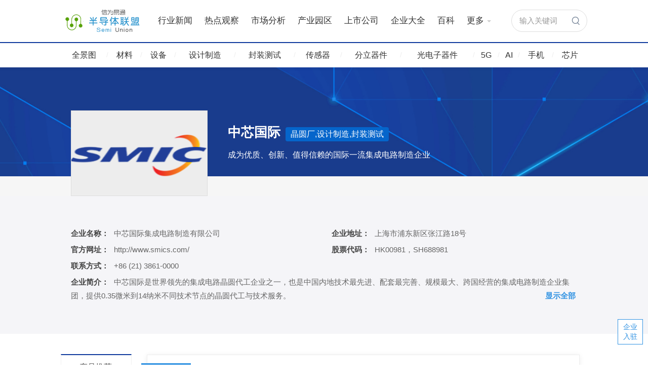

--- FILE ---
content_type: text/html
request_url: https://www.semiunion.com/company/smic.html
body_size: 7423
content:
<!DOCTYPE html>
<html><head><meta http-equiv="Content-Type" content="text/html; charset=UTF-8">
    
    <title>中芯国际官网，中芯国际地址/股票价格及招聘和工资水平_公司大全-半导体联盟</title>
    <meta http-equiv="X-UA-Compatible" content="IE=edge;chrome=1">
<meta name="description" content="中芯国际半导体公司官网介绍，成为优质、创新、值得信赖的国际一流集成电路制造企业 "> 
<meta name="keywords" content="中芯国际,中芯国际"> 
    <meta name="author" content="www.semiunion.com-半导体联盟">
    <meta http-equiv="X-UA-Compatible" content="IE=edge;chrome=1">
    <meta name="viewport" content="width=device-width, initial-scale=1, maximum-scale=1, user-scalable=no">
<meta http-equiv="Cache-Control" content="no-store">
    <meta http-equiv="Pragma" content="no-cache">
    <meta http-equiv="Expires" content="0">
    <link rel="bookmark" href="https://www.semiunion.com/favicon.ico" type="image/x-icon">
    <link rel="shortcut icon" href="https://www.semiunion.com/favicon.ico" type="image/x-icon">
    <meta name="apple-mobile-web-app-capable" content="yes">
    <meta name="apple-mobile-web-app-status-bar-style" content="default">
    <!--css 必须按顺序插入-->
    <link href="https://www.semiunion.com/imagez/common.css" rel="stylesheet" type="text/css">
    <link href="https://www.semiunion.com/imagez/dg.css" rel="stylesheet" type="text/css">
    <link href="https://www.semiunion.com/imagez/iconfont.css" rel="stylesheet" type="text/css">

<script>
var _hmt = _hmt || [];
(function() {
  var hm = document.createElement("script");
  hm.src = "https://hm.baidu.com/hm.js?c86fa262fe017e4c328e9f23a808f816";
  var s = document.getElementsByTagName("script")[0]; 
  s.parentNode.insertBefore(hm, s);
})();
</script>
</head>

<body>
<header class="header">
    <!-- InstanceBeginEditable name="header" -->
    <div class="common-header">
        <!-- InstanceEndEditable -->
        <section class="common-top-wrap">
            <div class="container">
                <div class="main-logo">
                    <a class="navbar-brand" href="https://www.semiunion.com/"><img src="https://www.semiunion.com/imagez/su_logo.png"></a>
                </div>

                <div class="main-nav collapse" id="main-nav" aria-expanded="false">
                    <div class="navbar-collapse">
                        <ul class="main-nav-ul navbar-nav">

                                    <li class="dropdown">

                                            <a href="https://www.semiunion.com/news/">行业新闻</a>

                                    </li>
<li class="dropdown">

                                            <a href="https://www.semiunion.com/insight/">热点观察</a>

                                    </li>
                                    <li class="dropdown">

                                            <a href="https://www.semiunion.com/market/">市场分析</a>

                                    </li>
                                    <li class="dropdown">

                                            <a href="https://www.semiunion.com/park/">产业园区</a>

                                    </li>
                                    
                                    <li class="dropdown">

                                            <a href="https://www.semiunion.com/stock/">上市公司</a>

                                    </li>
                                    <li class="dropdown">

                                            <a href="https://www.semiunion.com/company/">企业大全</a>
                                    </li>                                    <li class="dropdown">

                                            <a href="https://www.semiunion.com/baike/">百科</a>
                                    </li>
                                    <li class="dropdown">

                                            <a class="dropdown-toggle" data-toggle="dropdown" role="button" data-hover="dropdown">更多<span class="caret"></span></a>

                                            <ul class="dropdown-menu">
                                                    <li><a href="https://www.semiunion.com/projects/">项目跟踪</a></li>
                                                    <li><a href="https://www.semiunion.com/policy/">政策解读</a></li>
                                            </ul>
                                    </li>

                        </ul>
                    </div>
                </div>


                <div class="common-right-wrap">
                    <div class="menu-view">
                        <button type="button" class="navbar-toggle collapsed" data-toggle="collapse" data-target="#main-nav" aria-expanded="false">
                            <i class="iconfont icon-webicon03"></i><i class="iconfont icon-close"></i>
                        </button>
                    </div>
                    <div class="search-view">
                        <div class="search-content" data-toggle="modal" data-target="#modal-search">
                            <div class="input-content">输入关键词</div>
                            <a class="btn-search" href="javascript:;"><i class="iconfont icon-search"></i></a>
                        </div>
                    </div>

                </div>
            </div>
        </section>
        <!-- InstanceBeginEditable name="menu" -->
        <section class="common-menu-wrap">
            <div class="container">
                <div class="common-submenu">
                    <ul>            
                    	
                                    <li><a href="https://www.semiunion.com/all/" title="半导体行业全景图">全景图</a></li>
                                    <li><a href="https://www.semiunion.com/materials/" title="半导体材料">材料</a></li>
                                    <li><a href="https://www.semiunion.com/equipment/" title="半导体设备">设备</a></li> 
                                    <li><a href="https://www.semiunion.com/design/" title="IC设计制造">设计制造</a></li>
                                    <li><a href="https://www.semiunion.com/fengce/" title="IC封装测试">封装测试</a></li>
                                    <li><a href="https://www.semiunion.com/sensor/" title="显示屏及传感器">传感器</a></li>
                                    <li><a href="https://www.semiunion.com/discrete/">分立器件</a></li>                                    
                                    <li><a href="https://www.semiunion.com/optoelectronic/">光电子器件</a></li>
                                    <li><a href="https://www.semiunion.com/5g/">5G</a></li>
                                    <li><a href="https://www.semiunion.com/ai/" title="人工智能">AI</a></li>
                                    <li><a href="https://www.semiunion.com/mobile/">手机</a></li>                              
                                    <li><a href="https://www.semiunion.com/chips/">芯片</a></li>
                    </ul>
                </div>
            </div>
        </section>
        <!-- InstanceEndEditable -->
    </div>
</header>
<script src="https://www.semiunion.com/imagez/jquery-2.1.4.min.js"></script>
<script src="https://www.semiunion.com/imagez/bootstrap.min.js" type="text/javascript"></script>
<script src="https://www.semiunion.com/imagez/bootstrap-switch.min.js" type="text/javascript"></script>


<script src="https://www.semiunion.com/imagez/jquery.cookie.js"></script>


    

<link href="https://www.semiunion.com/imagez/company-detail.css" rel="stylesheet" type="text/css" />
<html>
<body>
    <!--main-wrapper-->
    <div class="page-container">
        <!-- InstanceBeginEditable name="container" -->
        <div class="page-detail">

            <section class="detail-top">
                <div class="bg-wrap">
                    <div class="bg"></div>
                </div>                <div class="space"></div>
                <div class="container">
                    <div class="brand-head">
                        <div class="img"><div class="img-cover"><img src="https://www.semiunion.com/imagez/company-logo/smiclogo.png" title="中芯国际集成电路制造有限公司"></div></div>
                        <div class="text">
                            <div class="head">
                                中芯国际<div class="type">晶圆厂,设计制造,封装测试</div>
                            </div>

                            <div class='desc hidden-xs'>成为优质、创新、值得信赖的国际一流集成电路制造企业                            </div>

                        </div>
                    </div>
                    <div class="tool-share">
                        <div class="bdsharebuttonbox detail-share" data-bd-bind="1">
                            <a class="bds_weixin" href="javascript:void(0)" data-cmd="weixin" title="分享到微信"></a>
                            <a class="bds_tsina" href="javascript:void(0)" data-cmd="tsina" title="分享到新浪微博"></a>
                        </div>
                    </div>
                </div>
            </section>

            <section class="brand-info">
                <div class="container">
                    <div class="content">
                        <div class="row">
                            <div class="col-md-6"><strong>企业名称：</strong>中芯国际集成电路制造有限公司</div>
                            <div class="col-md-6"><strong>企业地址：</strong>上海市浦东新区张江路18号</div>
                            <div class="col-md-6"><strong>官方网址：</strong>http://www.smics.com/</div>
                            <div class="col-md-6"><strong>股票代码：</strong>HK00981，SH688981</div>
                            <div class="col-md-6"><strong>联系方式：</strong>+86 (21) 3861-0000</div>
                        </div>
                        <div class="info-desc">
                            <strong>企业简介：</strong>中芯国际是世界领先的集成电路晶圆代工企业之一，也是中国内地技术最先进、配套最完善、规模最大、跨国经营的集成电路制造企业集团，提供0.35微米到14纳米不同技术节点的晶圆代工与技术服务。                            <span class="more" id="more">显示全部</span>
                        </div>
                    </div>
                </div>
            </section>

            <section class="detail-wrap">
                <div class="container">
                    <div class="wrap-content">
                        <div class="left-nav">
                            <div class="mask"></div>
                            <div class="content" id="left-nav">
                                <div class="head">快速导航</div>
                                <ul class="nav">
                                    <li><a href="#a">产品推荐</a></li>
                                    <li><a href="#b">股票走势</a></li>
                                    <li><a href="#c">新闻公告</a></li>
                                </ul>
                            </div>
                        </div>
                        <div class="right-wrap">


                            <section class="mod mod-data" id="a">
                                <div class="mod-title"><h2>产品推荐</h2></div>
                                <div class="mod-content">
                                    <ul class="ul-data">
                                        <!-- <li><span><img class="productimg" src="https://www.semiunion.com/imagez/product-img/Intel-EPCQ4ASI8N-FPGA.jpg"></span><strong><a>Intel EPCQ4ASI8N FPGA</a></strong><p>集成可编程，SOIC8 封装元器件/半导体芯片</p></li>-->
                                        <!-- <li><span><img class="productimg" src="https://www.semiunion.com/imagez/product-img/dali-tech-cwy.png"></span><strong><a>大立科技 红外测温仪 TE-WE400</a></strong><p>机场、口岸、码头、车站等大流量场所快速体温筛检</p></li>-->

                                    </ul>
                                </div>
                            </section>

                            <section class="mod mod-chart" id="b">

                                <div class="mod-title"><h2>股票走势</h2></div>
                                <div class="mod-content">
                                    <div class="chart-table">
<img src="https://image.sinajs.cn/newchart/daily/n/sh688981.gif">
                                    </div>
                                </div>


                            </section>

                            <section class="mod mod-tab mod-info" id="c">
                                <div class="mod-title">
                                    <h2>新闻公告</h2>
                                    <div class="title-tab">
                                        <ul class="nav" role="tablist">
                                            <li role="presentation" class="active"><a href="#infoa" aria-controls="infoa" role="tab" data-toggle="tab">企业新闻</a></li>
                                            <li role="presentation"><a href="#infob" aria-controls="infob" role="tab" data-toggle="tab">业界快报</a></li>
                                        </ul>
                                    </div>
                                </div>
                                <div class="mod-content">
                                    <div class="tab-content">
                                        <div role="tabpanel" class="tab-pane active" id="infoa"> <a href='/stock/05232922020.html'>南大光电欲收购飞源气体57.97%股权  后者为台积电、中芯国际供应商</a> <br> <a href='/stock/091524I2020.html'>中芯国际：与中芯南方订立资金集中管理协议</a> <br> <a href='/stock/052312462020.html'>中芯国际14纳米级芯片提前量产 为“中国芯”崛起贡献浦东力量</a> <br> <a href='/news/2020/791.html'>ASML、中芯国际双双“表态”：EUV光刻机出货正常</a> <br> <a href='/stock/05239142020.html'>中芯国际：全面受惠5G标准迁移 走出调整重启成长</a> <br>
                            </div>
                                        <div role="tabpanel" class="tab-pane" id="infob">
                                        	<a href='/news/17676803754010.html'>从追赶者到挑战者，长鑫有望凭一“芯”之力重构全球DRAM格局</a> <br><a href='/news/17653019693983.html'>美国将允许英伟达向中国“经批准的客户”出售H200 GPU</a> <br><a href='/news/17642584143934.html'>谷歌自研芯片全栈出击！Gemini 3如何以TPU驱动实现多模态突破？</a> <br><a href='/insight/17641613513914.html'>美国将出口管制延伸至知识产权领域：中企在美专利维权或将面临进一步挑战</a> <br>                                        	</div>
                                    </div>

                                </div>
                            </section>
                        </div>
                    </div>
                </div>
            </section>



        </div>
        <!-- InstanceEndEditable -->
    </div>
    <!--wrap end-->
</body>
</html>

<script type="text/javascript">

    //左侧导航浮动
    $(window).bind("scroll", function () {
        var screenh = $(document).scrollTop();
        var total = $(document).height();
        var bottom = total - screenh;
        var ah = $(".detail-top").height() + $(".brand-info").height() + $(".header").height() + 30;
        if (screenh > ah) {
            $(".left-nav").addClass("fixed");
        } else {
            $(".left-nav").removeClass("fixed");
        };

        if (bottom < 800) {
            $(".left-nav").removeClass("fixed");
        }
    });


    //滚动监测
    $('body').scrollspy({
        target: '#left-nav'
    });

    //显示隐藏简介
    var v = false;
    $("#more").click(function () {
        $(".info-desc").toggleClass("auto");

        if (v) {
            $(this).html("显示全部");
            v = false;
        } else {
            $(this).html("隐藏部分");
            v = true;
        }
    });

    //share

    window._bd_share_config = {
        "common": {
            "bdSnsKey": {},
            "bdText": "",
            "bdMini": "1",
            "bdMiniList": false,
            "bdPic": "",
            "bdStyle": "1",
            "   bdSize": "16"
        },
        "share": {},
        //"selectShare": {
        //            "bdContainerClass": null,
        //            "bdSelectMiniList": ["tsina", "weixin"]
        //        }
    };
    with (document) 0[(getElementsByTagName('head')[0] || body).appendChild(createElement('script')).src =
        'http://bdimg.share.baidu.com/static/api/js/share.js?v=89860593.js?cdnversion=' + ~(-new Date() / 36e5)
    ];
</script>



<!--footer-->
    <footer class="footer">
        <div class="common-footer">
            <section class="info-wrap">
                <div class="container">
                    <div class="row">
                        <div class="col-sm-8">
                            <div class="footer-logo">
                                <div class="logo-img"></div>
                                <div class="desc">半导体产业链综合服务平台</div>
                            </div>
                            <div class="footer-menu">
                                <!-- InstanceBeginEditable name="footer-menu" -->
                                <dl>
                                                <dt>行业动态</dt>
                                            <dd><a href="https://www.semiunion.com/materials/">材料</a></dd>
                                            <dd><a href="https://www.semiunion.com/equipment/">设备</a></dd>
                                            <dd><a href="https://www.semiunion.com/design/">设计制造</a></dd>
                                            <dd><a href="https://www.semiunion.com/fengce/">封装测试</a></dd>

                                </dl>
                                <dl>
                                                <dt>企业展示</dt>

                                            <dd><a href="https://www.semiunion.com/company/huawei.html">华为</a></dd>
                                            <dd><a href="https://www.semiunion.com/company/boe.html">京东方</a></dd>
                                            <dd><a href="https://www.semiunion.com/company/smic.html">中芯国际</a></dd>
                                            <dd><a href="https://www.semiunion.com/company/ymtc.html">长江存储</a></dd>

                                </dl>
                                <!-- InstanceEndEditable -->
                            </div>
                        </div>

                        <div class="col-sm-4">
                                <div class="each-view">
                                    <div class="weixin-view"><img src="https://www.semiunion.com/imagez/footer-right1.png" alt="半导体行业全景图"></div>
                                    <p><a href="https://www.semiunion.com/all/">行业全景图</a></p>
                                </div>
                                <div class="each-view">
                                    <div class="app-view"><img src="https://www.semiunion.com/imagez/footer-right2.png" alt="国产芯片"></div>
                                    <p><a href="https://www.semiunion.com/plus/search.php?kwtype=0&q=%E5%9B%BD%E4%BA%A7">中国芯</a></p>
                                </div>

                        </div>
                    </div>
                </div>
            </section>

            <section class="frendlink-wrap">
                <div class="container">
                    <dl class="frendlink-menu">
                        <dt>友情链接：</dt>

<dd><a href="https://www.semiunion.com/">半导体联盟</a></dd>
<dd><a href="http://www.seminews.com.cn/" target="_blank">半导体新闻网</a></dd>
<dd><a href="http://www.semiw.com/" target="_blank">半导体世界</a></dd>
<dd><a href="https://www.semiconductors.org/" target="_blank">半导体行业协会</a></dd>
<dd><a href="http://www.chinaflash.cn/" target="_blank">中国闪存网</a></dd>
<dd><a href="http://www.semi.com.tw/" target="_blank">台湾半导体网</a></dd>
<dd><a href="#">申请链接</a></dd>
                    </dl>
                </div>
            </section>

            <section class="copyright-wrap">
                <div class="container">
                    <div class="copyright-menu">
                            <a href="https://www.semiunion.com/us/about.html">关于半导体联盟</a>
                            <a href="https://www.semiunion.com/us/terms.html">使用条款</a>
                            <a href="https://www.semiunion.com/us/copyright.html">版权声明</a>
                            <a href="https://www.semiunion.com/us/join.html">联盟入驻</a>
                            <a href="https://www.semiunion.com/us/about.html#contact">联系我们</a>
                    </div>
                    <div class="copyright">Copyright @ 2018- 2020 半导体联盟 版权所有 All Right Reserved ,<a href="#">北京市通信管理局</a>ICP证：<a href="#">京ICP备14047533号-9</a></div>
                </div>
            </section>
        </div>
    </footer>

<div class="bottom-tool">

    <div class="each publish"><a href="https://www.semiunion.com/us/join.html" target="_blank" title="半导体企业入驻">企业<br>入驻</a></div>
    <div class="each scrollup" style="display: block;"><a href="javascript:;" title="返回顶部"><i class="iconfont icon-huidingbu"></i></a></div>
</div>
<!--footer end-->
<!--cooperation work -->
<!--footer end-->
    <div class="modal fade modal-work" id="modal-work" tabindex="-1" role="dialog" aria-labelledby="modalWork"><div class="modal-dialog" role="document"><div class="modal-content"><div class="modal-body"><div class="work-title">寻求报道/合作</div><div class="work-desc">如您有任何相关资讯或品牌推广计划<br>可通过以下方式与我们联系，会有专人与您沟通洽谈<br>邮箱：<b>editor#digitaltimes.com.cn(#换成@)</b>、QQ：<b>446879828（内容合作）、463652027（商务合作）、645262346（媒体合作）</b></div></div><div class="modal-footer"><button type="button" class="btn btn-primary" data-dismiss="modal">我知道了</button> </div></div></div></div>
    <!--search modal-->
    <div class="modal fade modal-search" id="modal-search" tabindex="-1" role="dialog" aria-labelledby="modalSearch">
        <div class="modal-dialog" role="document">
            <div class="modal-mask"></div>
            <div class="modal-content">
                <div class="modal-header">
                    <button type="button" class="close" data-dismiss="modal" aria-label="Close"><span aria-hidden="true">×</span></button>
                </div>
                <div class="modal-body">
                    <section class="modal-search-wrap">
                        <div class="title">全站搜索</div>
                        <div class="search-label-wrap">
                            <div class="input-group">
                                <div class="input-group-btn">
                                    <button type="button" class="btn"  id="seektypebtn" seek-type="1" aria-haspopup="true" aria-expanded="false">全站<span class="caret"></span></button>
                                    <ul class="dropdown-menu" id="searchtype">
                                        <li><a seek-type="1">全站</a></li>
                                        <li><a seek-type="2"></a></li>
                                    </ul>
                                </div><input type="hidden" name="kwtype" value="0">
                                <input name="q"  type="text" class="form-control" placeholder="输入关键词" id="seekvalues">
                                <div class="input-group-btn">
                                    <button type="submit" class="btn btn-submit" type="button" onclick="ToSearchIndex()"><i class="icon iconfont icon-search"></i></button>
                                </div>
                            </div>
                        </div>

                        <div class="hot-label-wrap">
                            <label>热门搜索</label>
                             <a href="https://www.semiunion.com/e/search/result/?searchid=8&getvar=1">CMOS</a>
                                <a href="https://www.semiunion.com/e/search/result/?searchid=6&getvar=1">SOC芯片</a>
                                <a href="https://www.semiunion.com/e/search/result/?searchid=3&getvar=1">晶圆</a>
                                <a href="https://www.semiunion.com/e/search/result/?searchid=9&getvar=1">DRAM</a>
                                <a href="https://www.semiunion.com/e/search/result/?searchid=4&getvar=1">氮化镓</a>
                                <a href="https://www.semiunion.com/market/">市场分析</a>
                                <a href="https://www.semiunion.com/e/search/result/?searchid=10&getvar=1">芯片法案</a>
                        </div>
                    </section>
                </div>
            </div>
        </div>
    </div>

    <script src="https://www.semiunion.com/imagez/dg.js" type="text/javascript"></script>
    <script type="text/javascript" src="https://www.semiunion.com/imagez/bootstrap-hover-dropdown.min.js"></script>
   <script>
    	var searchUrl = "https://www.semiunion.com/search/";
        $(function () {
            //回车搜索
            $('#seekvalues').bind('keypress', function (event) {
                if (event.keyCode == "13") {
                    ToSearchIndex();
                }
            });

        })

    //跳转搜索
    function ToSearchIndex() {
        var type = $("#seektypebtn").attr("seek-type");
        var value = $("#seekvalues").val();

        if (value == "") return false;

window.open(searchUrl + "keyword?keyboard="  + value + "&show=title");;
    }
    </script>

    <script src="https://www.semiunion.com/imagez/Index.js" type="text/javascript"></script>

</body>
<!-- InstanceEnd -->
</html>


--- FILE ---
content_type: text/css
request_url: https://www.semiunion.com/imagez/iconfont.css
body_size: 14695
content:
@font-face {font-family: "iconfont";
  src: url('iconfont.eot?t=1550657897231'); /* IE9 */
  src: url('iconfont.eot?t=1550657897231#iefix') format('embedded-opentype'), /* IE6-IE8 */
  url('[data-uri]') format('woff2'),
  url('iconfont.woff?t=1550657897231') format('woff'),
  url('iconfont.ttf?t=1550657897231') format('truetype'), /* chrome, firefox, opera, Safari, Android, iOS 4.2+ */
  url('iconfont.svg?t=1550657897231#iconfont') format('svg'); /* iOS 4.1- */
}

.iconfont {
  font-family: "iconfont" !important;
 
  font-style: normal;
  -webkit-font-smoothing: antialiased;
  -moz-osx-font-smoothing: grayscale;
}

.icon-mobilefill:before {
  content: "\e705";
}

.icon-upstagefill:before {
  content: "\e70f";
}

.icon-upstage:before {
  content: "\e710";
}

.icon-choicenessfill:before {
  content: "\e714";
}

.icon-choiceness:before {
  content: "\e715";
}

.icon-female:before {
  content: "\e71c";
}

.icon-male:before {
  content: "\e71d";
}

.icon-friends:before {
  content: "\e644";
}

.icon-qr2:before {
  content: "\e6a5";
}

.icon-htmal5icon23:before {
  content: "\e63b";
}

.icon-kefufill:before {
  content: "\e740";
}

.icon-kefu:before {
  content: "\e742";
}

.icon-quan:before {
  content: "\e748";
}

.icon-shenfen:before {
  content: "\e74d";
}

.icon-sousuoleimu:before {
  content: "\e754";
}

.icon-yduiyanzhengma:before {
  content: "\e6a7";
}

.icon-jingshigantanhao:before {
  content: "\e7f3";
}

.icon-jingshigantanhao2:before {
  content: "\e7f4";
}

.icon-jifen:before {
  content: "\e62d";
}

.icon-menu2:before {
  content: "\e630";
}

.icon-sanjiaoxing:before {
  content: "\e620";
}

.icon-weixin:before {
  content: "\e63d";
}

.icon-biaoqian:before {
  content: "\e69f";
}

.icon-youxiang:before {
  content: "\e667";
}

.icon-huidingbu:before {
  content: "\e66c";
}

.icon-mail1:before {
  content: "\e60b";
}

.icon-webicon03:before {
  content: "\e66d";
}

.icon-moneybagfill:before {
  content: "\e7ce";
}

.icon-moneybag:before {
  content: "\e7d1";
}

.icon-shouji4:before {
  content: "\e6aa";
}

.icon-hot:before {
  content: "\e63e";
}

.icon-weibo:before {
  content: "\e65a";
}

.icon-Left:before {
  content: "\e611";
}

.icon-home:before {
  content: "\e7a0";
}

.icon-jifen2:before {
  content: "\e897";
}

.icon-jifen-xianxing:before {
  content: "\e898";
}

.icon-wenhao-xianxingyuankuang:before {
  content: "\e8e9";
}

.icon-wenhao-yuankuang:before {
  content: "\e8ea";
}

.icon-gantanhao-yuankuang:before {
  content: "\e8ec";
}

.icon-gantanhao-xianxingyuankuang:before {
  content: "\e8ed";
}

.icon-add:before {
  content: "\e6df";
}

.icon-close:before {
  content: "\e6e9";
}

.icon-collection_fill:before {
  content: "\e6ea";
}

.icon-collection:before {
  content: "\e6eb";
}

.icon-integral_fill:before {
  content: "\e703";
}

.icon-integral:before {
  content: "\e704";
}

.icon-like_fill:before {
  content: "\e707";
}

.icon-like:before {
  content: "\e708";
}

.icon-lock_fill:before {
  content: "\e709";
}

.icon-lock:before {
  content: "\e70a";
}

.icon-mail:before {
  content: "\e70b";
}

.icon-mail_fill:before {
  content: "\e70c";
}

.icon-message:before {
  content: "\e70d";
}

.icon-message_fill:before {
  content: "\e70e";
}

.icon-praise_fill:before {
  content: "\e71a";
}

.icon-praise:before {
  content: "\e71b";
}

.icon-remind_fill:before {
  content: "\e71f";
}

.icon-remind:before {
  content: "\e720";
}

.icon-dianhua:before {
  content: "\e602";
}

.icon-weixin2:before {
  content: "\e607";
}

.icon-qq:before {
  content: "\e60a";
}

.icon-ganxie:before {
  content: "\e88b";
}

.icon-ganxie1:before {
  content: "\e88c";
}

.icon-search:before {
  content: "\e741";
}

.icon-packup:before {
  content: "\e749";
}

.icon-dui:before {
  content: "\e600";
}

.icon-huiyuanlibao:before {
  content: "\e651";
}

.icon-ic-share-o:before {
  content: "\e605";
}

.icon-flower_fill:before {
  content: "\e7a9";
}

.icon-building-materials:before {
  content: "\e64c";
}

.icon-design:before {
  content: "\e64d";
}

.icon-internet:before {
  content: "\e64e";
}

.icon-huiyuan:before {
  content: "\e737";
}

.icon-play:before {
  content: "\e637";
}

.icon-paper-industry:before {
  content: "\e650";
}

.icon--huiyuanqiaguanli:before {
  content: "\e6b8";
}

.icon-xiazai:before {
  content: "\e61d";
}

.icon-qiandao1:before {
  content: "\e7b7";
}

.icon-bianjisekuai:before {
  content: "\ec7c";
}

.icon-tupiantianjia:before {
  content: "\ec7d";
}

.icon-charutupian:before {
  content: "\ec7f";
}

.icon-xiaolian:before {
  content: "\ec80";
}

.icon-QQkongjian:before {
  content: "\e603";
}

.icon-share:before {
  content: "\ec57";
}

.icon-addressbook:before {
  content: "\e6e2";
}

.icon-barrage:before {
  content: "\e6e3";
}

.icon-brush:before {
  content: "\e6e5";
}

.icon-businesscard:before {
  content: "\e6e6";
}

.icon-computer:before {
  content: "\e6ec";
}

.icon-coupons:before {
  content: "\e6ed";
}

.icon-customerservice:before {
  content: "\e6f1";
}

.icon-dynamic:before {
  content: "\e6f4";
}

.icon-group:before {
  content: "\e6ff";
}

.icon-headlines:before {
  content: "\e701";
}

.icon-label:before {
  content: "\e706";
}

.icon-manage_fill:before {
  content: "\e712";
}

.icon-manage:before {
  content: "\e713";
}

.icon-more:before {
  content: "\e711";
}

.icon-people_fill:before {
  content: "\e716";
}

.icon-people:before {
  content: "\e717";
}

.icon-redpacket1:before {
  content: "\e71e";
}

.icon-right:before {
  content: "\e721";
}

.icon-select_fill:before {
  content: "\e725";
}

.icon-select:before {
  content: "\e726";
}

.icon-setup:before {
  content: "\e728";
}

.icon-task:before {
  content: "\e732";
}

.icon-tasklist:before {
  content: "\e733";
}

.icon-trash:before {
  content: "\e738";
}

.icon-trash_fill:before {
  content: "\e739";
}

.icon-yonghuguanli-:before {
  content: "\e6ad";
}

.icon-qiyekehu-:before {
  content: "\e6b1";
}



--- FILE ---
content_type: text/css
request_url: https://www.semiunion.com/imagez/company-detail.css
body_size: 5327
content:
@charset "utf-8";
/*!
 * semiunion css in 2019
 * su modify */
.common-header { box-shadow: 0 0 8px rgba(0,0,0,0.1);}
.bottom-tool .each.weixin > a  { display:block;    font-size: 12px;line-height: 14px;padding-top: 5px; }
.bottom-tool .weixin { display:block}
.bottom-tool { bottom:40px;}
@media (min-width: 768px) {
.bottom-tool .each.weixin > a  {font-size: 14px;line-height: 19px;padding-top: 5px; }
.common-header .common-menu-wrap {
    border-top: 2px solid #103B9D;
}	
}

/*-------common-------*/
.img-cover { padding-bottom: 62%; }
.color-1 { background-color:#29bbc0}
.color-2 { background-color:#f9a045}
.color-3 { background-color:#0984dc}
.color-4 { background-color:#ee5757}
.color-5 { background-color:#456BC5}
.color-6 { background-color:#5DB85C}
.color-7 { background-color:#b55ec5}
.color-8 { background-color:#784EBC}
.color-9 { background-color:#C5963C}
.color-10 { background-color:#34415d}

@media (min-width: 992px) {
.col-md-8.edit-md-8 { padding-right:30px; width: 69%; position:relative;}
.col-md-4.edit-md-4 { width: 31%;position:relative;}
.mod.right-first {margin-top:0;}
} 

/*----ad---*/
.ad-num-wrap {width:100%; overflow:hidden; position:relative;}
.ad-num-wrap .ad-tips {width:34px;height:16px; overflow:hidden; background-image:url(http://www.semiunion.com/imagez/adtips.png);
background-repeat:no-repeat; position:absolute;left:0;top:0; z-index:5; }
.ad-num-wrap img {width:100%;height:auto;}
.index .index-section-a .mod {margin-top:0;padding-top:1px;}
.index .index-section-a .ad-num-wrap {margin-top:30px;}
.index .index-section-e .mod {margin-top:0;padding-top:1px;}
.index .index-section-e .ad-num-wrap {margin-top:30px;}


.page-top-ad { position:relative;width:100%;height:auto; z-index:11;} 
.page-top-ad .ad-num-wrap { position:relative; z-index:1;}
.page-top-ad .close { position: absolute;z-index: 2; right:7px;top: 5px;  opacity: 0.8;font-weight: normal;font-size: 12px;width: 22px; height: 22px;
    border: 0; border-radius: 50%; line-height: 22px; text-align: center; background: #fff; }
.page-top-ad .close:hover { opacity:1;}	
.ad-fixed { position:relative; display:none} 

@media (min-width: 992px) {
.ad-fixed.fixed { position:fixed; display:block; top:10px;margin-top:0;} 	
}


/*----page detail---*/
.page-detail {}

/*top*/
.detail-top { position:relative; overflow:hidden; background-color:#F6f6f6;}
.detail-top .bg { position:absolute;left:0;top:0;width:100%;height:70%; z-index:1; background-size:cover;
background-image:url(http://www.semiunion.com/imagez/isearchbg4.jpg); background-position:center top; background-repeat:no-repeat;
animation: cover 12s infinite;
-moz-animation: cover 12s infinite;
-webkit-animation: cover 12s infinite;
-o-animation: cover 12s infinite;}
.detail-top .space { position:absolute; z-index:2; left:-1px; bottom:-1px;right:-1px;height:38%; background:#F6f6f6;}
@media (min-width: 768px) {
.detail-top .bg {height:100%}
.detail-top .space {height:40px;}	
}
@-webkit-keyframes cover {	
5% {
    -webkit-transform: scale(1);
    -ms-transform: scale(1);
    -o-transform: scale(1);
    transform: scale(1);
}
55% {
    -webkit-transform: scale(1.1);
    -ms-transform: scale(1.1);
    -o-transform: scale(1.1);
    transform: scale(1.1);
}
100% {
     -webkit-transform: scale(1);
    -ms-transform: scale(1);
    -o-transform: scale(1);
    transform: scale(1);
}	
}
@keyframes cover {	
5% {
    -webkit-transform: scale(1);
    -ms-transform: scale(1);
    -o-transform: scale(1);
    transform: scale(1);
}
55% {
    -webkit-transform: scale(1.1);
    -ms-transform: scale(1.1);
    -o-transform: scale(1.1);
    transform: scale(1.1);
}
100% {
     -webkit-transform: scale(1);
    -ms-transform: scale(1);
    -o-transform: scale(1);
    transform: scale(1);
}
}
.detail-top .container { position:relative; z-index:3;}
.detail-top .brand-head {position:relative;padding-top:80px; }
.detail-top .brand-head .img { width:150px;margin:0 auto;}
.detail-top .brand-head .img-cover {border:1px solid #ddd;}
.detail-top .brand-head .text { padding-top:20px;text-align:center;}
.detail-top .brand-head .head { font-size:18px; font-weight:bold;}
.detail-top .brand-head .type { display: block;width:75px;font-weight:normal;margin:0 auto; margin-top:8px;cursor:default;font-size:12px;padding:2px 0; 
text-align:center; background-color:#0565cb;border-radius:4px;color:#fff; }
.detail-top .brand-head .desc {padding-top:15px;font-size:14px;}
.detail-top .brand-head .desc a {color:#444; padding:0 10px;}
.detail-top .brand-head .desc a:hover { font-weight:bold}
.detail-top .tool-share { position:absolute;right:20px;bottom:0; z-index:3; display:none;}
.detail-top .tool-share .detail-share {padding-bottom:10px}
.detail-top .tool-share a {background-image:url(http://www.semiunion.com/imagez/share.png);width:50px;height:50px; border-radius:50%; overflow:hidden; cursor:pointer;}
.detail-top .tool-share a.bds_weixin { background-color:#33c345; background-position:-8px -10px; margin-right:10px;}
.detail-top .tool-share a.bds_weixin:hover { background-color:#fff;background-position:-8px -81px;}
.detail-top .tool-share a.bds_tsina { background-color:#e84b4b;background-position:-150px -10px;}
.detail-top .tool-share a.bds_tsina:hover {background-color:#fff;background-position:-150px -81px;}
.detail-top .tool-share a:hover { opacity:1; }

.bd_weixin_popup .bd_weixin_popup_main {padding:20px 0!important;}
.bd_weixin_popup {width:255px!important;height: 335px!important;}
.bd_weixin_popup .bd_weixin_popup_foot { text-align:center!important}

@media (min-width: 768px) {
.detail-top .brand-head {padding-top:0;}
.detail-top .brand-head .img {width:200px;left:20px;bottom:15px;top:auto; position:absolute; z-index:2;}	
.detail-top .brand-head .text {padding-left:250px;padding-top:110px;color:#fff; text-align:left; }	
.detail-top .brand-head .head { font-size:22px; }
.detail-top .brand-head .type {font-size:15px;padding:3px 10px; margin-top:0;width:auto; display:inline-block;margin-left:10px; }
.detail-top .brand-head .desc { font-size:16px;padding-bottom:70px; }
.detail-top .brand-head .desc a {color:#fff;}
.detail-top .tool-share { display:block; }
}
@media (min-width: 992px) {
.detail-top .brand-head .img {width:270px;bottom:0;}	
.detail-top .brand-head .text {padding-left:330px;padding-top:110px;}		
.detail-top .brand-head .head { font-size:26px; }	
.detail-top .brand-head .type {font-size:16px;}
}

/*info*/
.brand-info {position:relative; background-color:#F5F5F8; line-height:1.8; color:#666;}
.brand-info .content {padding:50px 5px; font-size:14px; }
.brand-info .col-md-6 {padding-bottom:5px;}
.brand-info .col-md-6 a {color:#666;margin-right:10px; display:inline-block;}
.brand-info .info-desc { position:relative;height:52px; overflow:hidden;}
.brand-info strong { padding-right:10px; color:#444;}
.brand-info .more { font-weight:bold;color:#3092E2; cursor:pointer; position:absolute;right:0;bottom:2px; background-color:#F5F5F8;padding-left:10px;padding-right:3px; z-index:2;}
.brand-info .info-desc.auto {height:auto; overflow:auto; }
@media (min-width: 768px) {
.brand-info .content {padding:30px 20px 50px 20px; font-size:15px; }	
.brand-info .info-desc  {height:56px; }
}
@media (min-width: 992px) {
.brand-info .content {padding:60px 20px;}
	
}


.detail-wrap { position:relative;padding-bottom:40px;    box-shadow: 0 0 8px rgba(0,0,0,0.1);}
.detail-wrap .wrap-content { position: relative;}


/*left menu*/
.detail-wrap .left-nav { float:left;width:140px;    z-index: 99; }
.detail-wrap .left-nav .content { position:relative;background-color: #fff;}
.detail-wrap .left-nav .head { display:none; background-color: #103B9D;  border-radius: 6px 6px 0 0; overflow: hidden;height: 50px;width: 100%;
    color: #fff; line-height: 50px;text-align: center; font-size: 18px;letter-spacing: 1px;}
.detail-wrap .left-nav .nav > li > a:hover,.detail-wrap .left-nav .nav > li > a:focus {background-color: #fff;}
.detail-wrap .left-nav .mask {
    position: absolute;
    right: 0;
    top: 2px;
    width: 45px;
    height: 45px;
    content: ' ';
    z-index: 2;
    background: -webkit-linear-gradient(left, rgba(255,255,255,0) , rgba(255,255,255,1));
    background: -o-linear-gradient(right, rgba(255,255,255,0) , rgba(255,255,255,1));
    background: -moz-linear-gradient(right, rgba(255,255,255,0) , rgba(255,255,255,1));
    background: linear-gradient(to right, rgba(255,255,255,0) , rgba(255,255,255,1));
}

@media (max-width: 1199px) {
.detail-wrap .left-nav { background-color:#fff; width: 100%; position: relative;z-index: 2;}
.detail-wrap .left-nav .content {border-bottom: 1px solid #ddd; position: relative; overflow-y: hidden;overflow-x: auto;
    -webkit-overflow-scrolling: touch;}
.detail-wrap .left-nav.fixed { position:fixed;top:0; }	
.detail-wrap .left-nav .nav {min-width: 100%; display:table;white-space: nowrap; font-size:15px;}
.detail-wrap .left-nav .nav li {display:table-cell;position: relative; text-align: center; padding:0;}
.detail-wrap .left-nav .nav li a { display: block; padding: 15px 2px 12px 2px; color: #333;position: relative; border-bottom:3px solid transparent; text-align:center;}
.detail-wrap .left-nav .nav li.active a {border-bottom:3px solid #3092E2; color:#3092E2;}
}

@media (max-width: 767px) {
.detail-wrap .left-nav.fixed { right:15px;left:15px; width: auto;}
.detail-wrap .left-nav .nav li {padding:8px 5px 5px 5px;}
.detail-wrap .left-nav .nav li a { border-bottom:2px solid transparent; padding: 5px 2px;  }
.detail-wrap .left-nav .nav li.active a {border-bottom:2px solid #3092E2; }
}

@media (min-width: 768px) {
.detail-wrap .left-nav .mask { display:none}	
.detail-wrap .left-nav .nav { font-size:16px}
.detail-wrap .left-nav.fixed {width:720px}
}
@media (min-width:992px) {
.detail-wrap .left-nav.fixed {width:940px}	
}

@media (min-width: 1200px) {
.detail-wrap { padding-top:40px; box-shadow:none; }
.detail-wrap .wrap-content {padding-right:15px;}
.detail-wrap .left-nav.fixed { position:fixed;top:20px;width:140px;}
.detail-wrap .left-nav .nav {  border:1px solid #f0f0f0;border-bottom:0;border-top:2px solid #103B9D;}
.detail-wrap .left-nav.fixed .nav {border-top:1px solid #f0f0f0; }
.detail-wrap .left-nav .nav li {border-bottom:1px solid #f0f0f0;}
.detail-wrap .left-nav .nav li a { text-align:center; display:block;    padding: 13px 15px; color:#444;border-right:3px solid transparent;}
.detail-wrap .left-nav .nav li.active a {border-right:3px solid #5BB4EE; background-color:#F4F5F9;  }
	
}
/*right*/
.detail-wrap .right-wrap { position:relative; padding-top:50px;}
.detail-wrap .right-wrap .mod { padding:15px 0; position:relative;margin-bottom:10px; border-bottom:1px solid #eee; background-color:#fff;}
.detail-wrap .mod .mod-title {padding-bottom:5px; position:relative;}
.detail-wrap .mod .mod-title h2 { font-size:16px;margin:0; padding-bottom:8px;  display:inline-block; position:relative;}
.detail-wrap .mod .mod-title h2:after { position:absolute;left:0;top:100%;width:40px;height:2px;border-radius:4px; background-color:#5BB4EE; content:' ';}
.detail-wrap .mod .mod-content { position:relative}

.mod-title .right-choose { position:absolute;right:5px;top:0px;}
.mod-title .right-choose .form-control { display:inline-block; width:90px;margin-left:5px;appearance: none; -webkit-appearance: none; font-size: 12px; height: 30px; padding: 4px 12px;}
.mod-title .right-choose select.form-control { padding-right: 30px; cursor: pointer;
    background-image: url(http://www.semiunion.com/imagez/select_bg.png);background-position: right center;background-repeat: no-repeat;}

.mod-title .title-tab {padding-top:15px; }
.mod-title .title-tab .nav {border:1px solid #eee;border-right:0; }
.mod-title .title-tab .nav li { float:left; width:25%;font-size:12px; border-right:1px solid #eee;}
.mod-title .title-tab .nav li a {color:#444;padding:5px 0; position:relative; text-align:center;}
.mod-title .title-tab .nav li.active a { background-color:#3092E2;color:#fff; }
.mod-title .title-tab .nav li.active a:after { position:absolute;content:' ';left:47%;top:100%;width:0;  height:0; 
    border-left:5px solid transparent;
    border-right:5px solid transparent;
    border-top:5px solid #3092E2;}
@media (min-width: 414px) {
.mod-title .title-tab .nav li {font-size:14px;}
	}
@media (min-width: 768px) {
.mod-title .right-choose .form-control {width:105px}	
.detail-wrap .mod .mod-title h2 { font-size:18px; }
.detail-wrap .right-wrap .mod {margin-bottom:20px;}	
.mod-title .title-tab { position:absolute;right:10px;top:0; z-index:9; padding-top:0;}
.mod-title .title-tab .nav li { width:auto;font-size:15px; }
.mod-title .title-tab .nav li a {padding:5px 15px; }
 }
	
@media (min-width: 1200px) {
.detail-wrap .right-wrap {margin-left:140px; padding-left:30px; padding-top:1px; }	
.detail-wrap .right-wrap .mod { padding:20px 15px; border:1px solid #eee;margin-bottom:40px; box-shadow:0 1px 10px #eee; }

.detail-wrap .mod .mod-title h2 {background-color: #3092E2;color: #fff;  font-size:17px;  padding: 8px 15px;position: relative;top: -4px;left: -27px;}
.detail-wrap .mod .mod-title h2:after {border-radius:0; width: 0; background: none; height: 0;
    border-bottom: 6px solid transparent;
    border-top: 6px solid #1A4B9F;
    border-right: 6px solid #1A4B9F;
    border-left: 6px solid transparent;}

}



	




/*----score-----*/
.mod-score { position:relative;padding:15px;}
.mod-score .mod-content {padding-bottom:20px;padding-top:30px;}
.mod-score .l-num { position:relative; }
.mod-score .l-num .flag { background-image: url(http://www.semiunion.com/imagez/detail_icon.png); background-position: center; background-repeat: no-repeat; width:66px; height:66px; margin-top:8px; 
float:left; background-size:cover; }
.mod-score .l-num .text { margin-left:90px; font-size:15px;padding:15px 0 ; color:#5e6e7d;}
.mod-score .l-num .text strong { font-size:18px; display:block; padding-bottom:4px; color:#333;}

.mod-score .r-data { padding-top:20px;}
.mod-score .team { position:relative; color:#5e6e7d;width:100%; overflow:auto; text-align:center;font-size:12px; background-color:#f9f9f9; }
.mod-score .team dt {float:left;width:20%; background-color:#3983F2;color:#fff;padding:10px 0 12px 0; position:relative; border-radius:6px;
background-image:url(http://www.semiunion.com/imagez/dtbg.jpg); background-repeat:no-repeat; background-position:right center; font-weight:normal;}
.mod-score .team dd {float:left;width:20%;padding:10px 0 12px 0;}
.mod-score .team-lg dd { width:16%}
.mod-score .team-sm dd { width:26.6%}
.mod-score .team-xs dd { width:40%}
.mod-score .team strong { display:block; line-height:1.6;font-size:16px; font-weight:normal;color:#333; }
.mod-score .team dt strong {color:#fff}
.mod-score .team dt:before {position:absolute;left:-5px; top:44%; content:' '; width:0;  height:0; 
    border-bottom:5px solid transparent;
    border-top:5px solid transparent;
    border-right:5px solid #3983F2}
.mod-score .show-more { text-align:center;border:1px solid #eee; border-radius:4px; background-color:#f9f9f9; margin-top:20px;padding:5px;color:#666; cursor:pointer;}
.mod-score .detail { position:relative;padding-top:20px; width:100%; overflow:hidden; height:0;}
.mod-score .detail.auto { height:auto;}
.mod-score .detail .title { font-size:16px; text-align:center; position:relative; color:#3092E2;width:160px; margin:0 auto;margin-bottom:10px;}
.mod-score .detail .title:before { position:absolute;left:-50px;width:50px;top:50%;height:1px; background:#3092E2; content:' ';}
.mod-score .detail .title:after {position:absolute;right:-50px;width:50px;top:50%;height:1px; background:#3092E2; content:' ';}
.mod-score .detail .sub-title { text-align:center;color:#888; background-color:#f9f9f9;padding:6px;border-radius:4px;border:1px solid #eee;margin-bottom:15px;}
.mod-score .detail .sub-title span {color:#3092E2; font-weight:bold;padding:0 5px;}
.mod-score .detail .team { background:none;margin-bottom:40px;}
.mod-score .detail .team dt,.mod-score .detail .team dd {padding:6px 0 8px 0;}

@media (min-width: 768px) {
.mod-score .mod-content {padding-bottom:10px;}

.mod-score .r-data {padding-left:45%;padding-top:0;}
.mod-score .team { font-size:14px; background:none;}	
.mod-score .team dd { padding: 15px 0;}
.mod-score .team strong {font-size:20px}
.mod-score .detail .team strong {font-size:16px}
.mod-score .team dt { padding: 15px 0;}

.mod-score .l-num { position:absolute;left:10px;top:25px;width:42%; background-image: url(http://www.semiunion.com/imagez/score_bg.png);background-position: right center;background-repeat: no-repeat; } 
.mod-score .l-num .flag { width:76px; height:76px;}
.mod-score .l-num .text { margin-left:90px;padding:20px 0 ;  }
.mod-score .l-num .text strong {font-size:22px;}
}
@media (min-width: 992px) {
.mod-score .mod-content {padding-right:10px; }
.mod-score .l-num {left:30px;width:37%; }	
.mod-score .l-num .text { margin-left:110px;}
}

@media (min-width: 1200px) {
.mod-score .detail {padding-left:10px;}
.mod-score .show-more { margin-left:10px;}	
	}
@media (min-width: 1500px) {
.mod-score .team {font-size:15px; }
.mod-score .team strong {font-size:22px}	
.mod-score .detail .team strong {font-size:18px}
.mod-score .detail .team {font-size:14px; }
}


/*----score-----*/
.mod-data { position:relative}
.mod-data .mod-content {padding-bottom:30px}
.mod-data .ul-data { overflow:auto; }
.mod-data .ul-data li { float:left;width:50%; text-align:center;margin-top:30px; font-size:13px;position:relative;}
.mod-data .ul-data li:hover {}
.mod-data .ul-data .iconfont {font-size:26px; background-color:#f4f5f9;border-radius:50%; color:#5e6e7d;width:60px;height:60px; 
line-height:60px; text-align:center; display:block;margin:0 auto;
transition: all 0.3s ease-in-out;
    -webkit-transition: all 0.3s ease-in-out;
    -moz-transition: all 0.3s ease-in-out;}
.mod-data .ul-data p {color: #5e6e7d;}
.mod-data .ul-data strong { font-size:14px;color:#3092E2;padding-top:10px; font-weight:normal; display:block;padding-bottom:10px;}
.mod-data .ul-data li:hover .iconfont {transform:rotateY(-180deg); }

@media (min-width: 768px) {
.mod-data .ul-data li {width:25%; border-right:1px solid #eee;font-size:14px;}	
.mod-data .ul-data li:last-child {border:0}

}
@media (min-width: 992px) {
.mod-data .ul-data strong { font-size:14px;}
.mod-data .ul-data .iconfont {font-size:32px; width:80px;height:80px; line-height:80px;}	
}


/*----chart-----*/
.mod-chart { position:relative}
.mod-chart .mod-content { position:relative;border-bottom:1px dashed #ddd;padding-bottom:20px;}
.mod-chart .mod-content:last-child {border:0}
.mod-chart .mod-title { position:relative;margin-bottom:20px; }
.mod-chart .mod-title ~ .mod-title {margin-top:20px; }
.mod-chart .chart { height: 300px;}
.mod-chart .chart-table {padding:0 10px;}
.mod-chart .chart-table .table { border-bottom: 1px solid #3092E2;}
.mod-chart .chart-table .table th {text-align: center;color: #3092E2;  border-bottom: 1px solid #3092E2;}
.mod-chart .chart-table .table td { text-align: center;}

@media (min-width: 768px) {
.mod-chart .chart { height: 320px;}	
.mod-chart .chart-table {padding:0 30px;}
	}


/*----mod swiper-----*/

.mod-swiper .swiper-slide {padding:20px 5px;}
.mod-swiper .swiper-button-white { background-color:rgba(0,0,0,0.4);padding:10px;width:40px;height:40px;background-size:25%; display:none; border-radius:50%; overflow:hidden;}
.mod-swiper .each {position:relative; line-height:1.8; border:1px solid #eee; border-bottom:2px solid #3092E2;border-radius:8px;padding:15px 20px; background-color:#fcfcfc; }
.mod-swiper .each .iconfont { position:absolute;right:0;top:15px; z-index:8; font-size: 20px;color:#fff; background-color:#3092E2;
width:40px;height:34px;line-height:34px; text-align:center;  border-radius:50px 0 0 50px;padding-left:5px; background-image:url(http://www.semiunion.com/imagez/dtbg.jpg);  }
.mod-swiper .each .head { font-size:16px;padding-right:35px; line-height:1.42;min-height: 50px;}
.mod-swiper .each .time { font-size:12px;color:#999; padding-bottom:5px;margin-bottom:5px; position:relative;}
.mod-swiper .each .time:after { width:40px;height:2px; background:#ddd;content:' '; position:absolute;left:0;top:100%;}
.mod-swiper .each .desc {padding-bottom:4px; font-size:12px;}
.mod-swiper .swiper-pagination { position:absolute;right:0;top:5px;width:50px; left:auto; color:#999;}
@media (min-width: 1200px) {
.mod-swiper .each .head { font-size:17px;}
.mod-swiper .each:hover { background:#fff}
.mod-swiper .each .desc {font-size:14px;}
.mod-swiper .swiper-container:hover .swiper-button-white { display:block}	
.mod-swiper .each .iconfont {width:40px;height:32px; line-height:32px; font-size:18px;}
}


/*----activity and bbs----*/
.mod-activity, .mod-bbs { position:relative;}
.mod-swiper.mod-bbs .each {border-bottom:2px solid #89ce2d;}
.mod-swiper.mod-bbs .each .iconfont {font-size: 16px; background-image:none; background-color:#89ce2d;}
.mod-swiper.mod-bbs .each .head a { color:#89ce2d;}

@media (min-width: 1200px) {
.mod-swiper.mod-bbs .each:hover {  background:#fff}
.mod-swiper.mod-bbs .each .iconfont {width:40px;height:32px; line-height:32px; font-size:18px;}	
}

/*----mod tab----*/

.mod-tab { position:relative}
.mod-tab .tab-content { padding:20px 10px; line-height:1.8; font-size:14px; color:#666;}
.mod-info {}
.mod-honor {}
@media (min-width: 768px) {
.mod-tab .tab-content {font-size:15px;  padding:25px 10px 20px 10px; }	
}
.ul-data img{max-width:80%;height:100px}


 

--- FILE ---
content_type: application/javascript
request_url: https://www.semiunion.com/imagez/Index.js
body_size: 2302
content:
/* Index.js 2020
 * dgtimes--编辑版本
*/

var zkh_heith;
var article_heith;
var pageIndex = 1;//页数
var classId = 0;//分类
var isButtom = false;
var isLoading = false;
var piblic_heiht;
var topadv_heg = $(".page-top-ad").height() == null ? 0 : $(".page-top-ad").height();
var userinfo = GetUserAutoLogin();

isMobile = navigator.userAgent.match(/(phone|pad|pod|iPhone|iPod|ios|iPad|Android|Mobile|BlackBerry|IEMobile|MQQBrowser|JUC|Fennec|wOSBrowser|BrowserNG|WebOS|Symbian|Windows Phone)/i);

if (webSys != "0_1" && webSys != "4") {
    testUrl = testUrl.replace("www", systemName)
} else if (webSys == "4") {
    testUrl = "http://www.semiunion.com/"
}

if (secondPageClassID != 0) {
    classId = secondPageClassID;
}
// 根据屏幕尺寸
if (screen && screen.width > 992) {
    document.write('<script type="text/javascript" src="http://www.semiunion.com/imagez/bootstrap-hover-dropdown.min.js"><\/script>');
}


if (!isMobile) {

    //列表导航浮动
    $(window).bind("scroll", function () {
        var screenh = $(document).scrollTop();
        var total = $(document).height();
        var bottom = total - screenh;

        piblic_heiht = $(".page-top-ad").height() + $(".header").height() + topadv_heg + $(".index-section-a").height();
        //左侧列表浮动 还有问题 
        if (secondPageClassID == 0) {
            piblic_heiht +=  $(".index-section-b").height() + $(".index-section-c").height(); 
        } else {
            piblic_heiht +=  $(".mod-focus-wrap").height();
        }

        if (screenh > piblic_heiht) {
            $(".tool-left-nav").addClass("fixed");
        } else {
            $(".tool-left-nav").removeClass("fixed");
        };

        if (bottom < 700) {
            $(".tool-left-nav").removeClass("on");
        } else {
            $(".tool-left-nav").addClass("on");
        };

        if (webSys != "0_8") {
            article_heith = $(".index-section-all").height() + $(".page-top-ad").height() + $(".header").height();
            if (screenh > article_heith + $(".ad-left-first").height()) {
                $(".loadlist-tab").addClass("fixed");
            } else {
                $(".loadlist-tab").removeClass("fixed");
            };
        }

        //智客号浮动
        zkh_heith = $("#rightmodel").height() + article_heith + 500;

        if (screenh > zkh_heith) {
            $(".flootpanel").addClass("fixed").addClass("mod-fixed");
        }
        else {
            $(".flootpanel").removeClass("fixed").removeClass("mod-fixed");
        }
        if (bottom < 1200) {
            $(".flootpanel").removeClass("fixed").removeClass("mod-fixed");
            $(".loadlist-tab").removeClass("fixed");
        }
    });
}

//关闭广告
$(".page-top-ad .close").click(function () {
    $(".page-top-ad").hide();
});

//刷新
$(".btn-refresh").click(function () {
    GetTradeAlerts();
    $(this).addClass("hover");
    setTimeout(function () { $(".btn-refresh").removeClass("hover"); }, 400);
});


//移动端和pc端差别
if (isMobile) {
    //列表自动加载
    $(".loading-wrap").show().html("点击加载更多");
    $(".loading-wrap").click(function () {
        setTimeout(function append() {
            if (!isButtom) {
                $(this).html("正在加载...");
                pageIndex++;
                GetDataList();
                $(".loading-wrap").html("点击加载更多");
            }
        }, 600);
    });
    //展位推荐
    $(".booth-ul-list li").click(function () {
        $(this).addClass("active").siblings("li").removeClass("active");
    });

} else {
    var totalHeight = 0; //定义一个总高度变量

    var isLoading = false;

    function loadList() { //loa动态加载数据
        if (!isLoading) {
            isLoading = true;
            if (pageIndex >= 3) {
                //列表自动加载
                $(".loading-wrap").show().html("点击加载更多");

                $(".loading-wrap").click(function () {
                    setTimeout(function append() {
                        if (!isButtom) {
                            $(".loading-wrap").html("正在加载...");
                            pageIndex++;
                            GetDataList();
                            $(".loading-wrap").html("点击加载更多");
                            isLoading = false;
                        }
                    }, 500);
                });
            } else {
                totalHeight = parseFloat($(window).height()) + parseFloat($(window).scrollTop());
                if ($(document).height() - $(".footer").height() <= totalHeight) {
                    setTimeout(function append() {
                        if (!isButtom) {
                            $(".loading-wrap").html("正在加载...");
                            pageIndex++;
                            GetDataList();
                            isLoading = false;
                        }
                    }, 500);
                }
                else {
                    $(".loading-wrap").hide();
                    isLoading = false;
                }
            }
        }
    };

    $(window).scroll(function () {
        if (!isButtom) {
            loadList();
        }
    });

    //展位推荐
    $(".booth-ul-list li").mouseover(function () {
        $(this).addClass("active").siblings("li").removeClass("active");
    });

    //今日热点滚动条
    $(document).ready(function () {
        $("#scroll-today").niceScroll({
            cursorborder: "", cursorcolor: "#eee", boxzoom: false
        });
    });

    //品牌指数滚动条
    $(document).ready(function () {
        $("#scroll-data").niceScroll({
            cursorborder: "", cursorcolor: "#eee", boxzoom: false
        });
    });
    //标签页hover
    $(function () {
        $(".tool-tab-nav a").hover(function () {
            $(this).tab("show");
        });
    })
};

$(function () {
    GetDataList();

    if (secondPageClassID == 0 && webSys != "0_8" && webSys != "6"){
        GetTradeAlerts();
    }

    //列表切换
    $(".lodlist-addclick li").click(function () {
        $(this).addClass("active").siblings("li").removeClass("active");
        classId = $(this).attr("data-classId");
        pageIndex = 1;
        $("#newsList").html("");
        GetDataList()
    });

    //搜索类型选择
    $("#searchtype li").click(function () {
        $("#seektypebtn").text($(this).children("a").html());
        $("#seektypebtn").attr("seek-type", $(this).children("a").attr("seek-type"));
    });


    //浮层唯一
    var indexoffloot = $(".flootpanel").length;
    $(".flootpanel").each(function (i, item) {
        if (i + 1 != indexoffloot) {
            $(item).removeClass("flootpanel");
        }
    })
    if (!isMobile) {
        $(".tool-left-nav").addClass("on");
    }

    var userid = "";
    if (userinfo) {
        userid = JSON.parse(userinfo).userid;
    }
    $.get(ApiUrl + "Statistics/GetVisits", { system: webSys, referrer: document.referrer, tbname: "首页", userid: userid }, function (ret) { });

    var userid = "";
    if (userinfo) {
        userid = JSON.parse(userinfo).userid;
    }
    $.get(ApiUrl + "Statistics/GetVisits", { system: webSys, referrer: document.referrer, tbname: "首页", userid: userid }, function (ret) { });

    setTimeout(function () {
        ChangeImg();
    }, 1500);
});

--- FILE ---
content_type: application/javascript
request_url: https://www.semiunion.com/imagez/bootstrap-hover-dropdown.min.js
body_size: 444
content:
;(function($, window, undefined) {
    // outside the scope of the jQuery plugin to
    // keep track of all dropdowns
    var $allDropdowns = $();
 
    // if instantlyCloseOthers is true, then it will instantly
    // shut other nav items when a new one is hovered over
    $.fn.dropdownHover = function(options) {
 
        // the element we really care about
        // is the dropdown-toggle's parent
        $allDropdowns = $allDropdowns.add(this.parent());
 
        return this.each(function() {
            var $this = $(this).parent(),
                defaults = {
                    delay: 500,
                    instantlyCloseOthers: true
                },
                data = {
                    delay: $(this).data('delay'),
                    instantlyCloseOthers: $(this).data('close-others')
                },
                options = $.extend(true, {}, defaults, options, data),
                timeout;
 
            $this.hover(function() {
                if(options.instantlyCloseOthers === true)
                    $allDropdowns.removeClass('open');
 
                window.clearTimeout(timeout);
                $(this).addClass('open');
            }, function() {
                timeout = window.setTimeout(function() {
                    $this.removeClass('open');
                }, options.delay);
            });
        });
    };
 
    $('[data-hover="dropdown"]').dropdownHover();
})(jQuery, this);

--- FILE ---
content_type: application/javascript
request_url: https://www.semiunion.com/imagez/dg.js
body_size: 592
content:
/*!
 * dgtimes common js in 2019
 * cj modify */

  // 返回顶部速度
    $('.bottom-tool .scrollup').click(function () {
      $("html, body").animate({
        scrollTop: 0
      }, 300);
      return false;
    });
	
//显示返回顶部
    $('.bottom-tool .scrollup').hide();
    $(window).scroll(function () {
      var top = $(document).scrollTop();
      var height = 200;
      if (top > height) {
        $('.bottom-tool .scrollup').show();
      } else {
        $('.bottom-tool .scrollup').hide();
      }
    });	
	
	 //页脚菜单
    $(function () {
        $(".footer-menu dl").click(function () {
            $(this).toggleClass("active");
        });
    });

// 根据屏幕尺寸
if (screen && screen.width > 992) {
document.write("<script type='text/javascript' src='http://www.semiunion.com/imagez/bootstrap-hover-dropdown.min.js'><\/script>");
}

// 手动关闭搜索层的遮罩层
$('#modal-search').on('shown.bs.modal', function (e) {
   $(".modal-backdrop").remove();
   $("#modal-search .form-control").focus();
 });


//登录浮层
$(".modal-login .btn-form-b").click(function () {
            $(".modal-login .form-a").hide();
			$(".modal-login .form-b").show();
        });

$(".modal-login .btn-form-a").click(function () {
            $(".modal-login .form-b").hide();
			$(".modal-login .form-a").show();
        });




